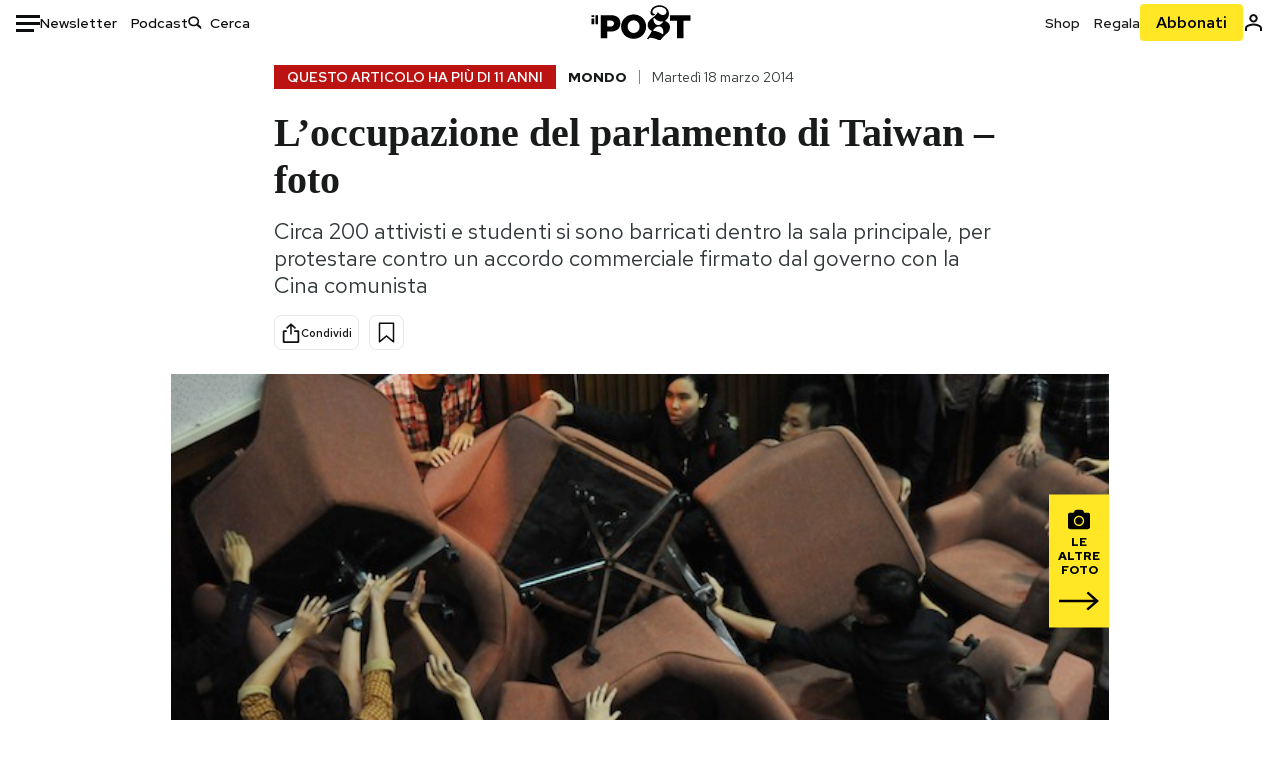

--- FILE ---
content_type: text/html; charset=utf-8
request_url: https://www.google.com/recaptcha/api2/aframe
body_size: 184
content:
<!DOCTYPE HTML><html><head><meta http-equiv="content-type" content="text/html; charset=UTF-8"></head><body><script nonce="EWwyafD1GWBMO5t7i7YlFQ">/** Anti-fraud and anti-abuse applications only. See google.com/recaptcha */ try{var clients={'sodar':'https://pagead2.googlesyndication.com/pagead/sodar?'};window.addEventListener("message",function(a){try{if(a.source===window.parent){var b=JSON.parse(a.data);var c=clients[b['id']];if(c){var d=document.createElement('img');d.src=c+b['params']+'&rc='+(localStorage.getItem("rc::a")?sessionStorage.getItem("rc::b"):"");window.document.body.appendChild(d);sessionStorage.setItem("rc::e",parseInt(sessionStorage.getItem("rc::e")||0)+1);localStorage.setItem("rc::h",'1768352010992');}}}catch(b){}});window.parent.postMessage("_grecaptcha_ready", "*");}catch(b){}</script></body></html>